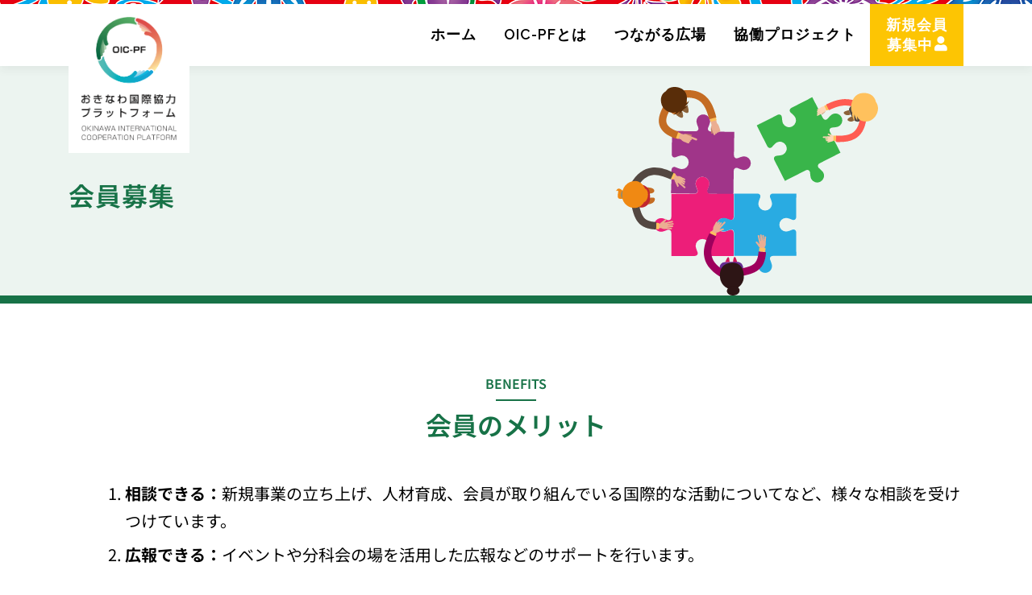

--- FILE ---
content_type: text/css
request_url: https://oicpf.org/wp-content/themes/oicpf/style.css?ver=6.9
body_size: 332
content:
/*
 Theme Name:   OICPF
 Theme URI:    https://oicpf.org
 Description:  OnePress child theme
 Author:       Wana Kijiji
 Author URI:   https://oicpf.org
 Template:     onepress
 Version:      1.0.0
 Tags:         light, dark, two-columns, right-sidebar, responsive-layout, accessibility-ready
 Text Domain:  onepress-child
*/

/* Add your custom css below
-------------------------------------------------------------- */


--- FILE ---
content_type: text/css
request_url: https://oicpf.org/wp-content/themes/oicpf/css/style.css?ver=1768896821
body_size: 37941
content:
p{font-size:20px;color:#000}li{font-size:20px;color:#000}button:focus{outline:none}.edit{display:flex;flex-direction:column;justify-content:center;align-items:center;text-align:center;background:linear-gradient(45deg, #39a2b5 0%, #00a6ff 100%);width:100px;height:100px;padding:0 0 5px 8px;font-size:40px;color:#fff;border-radius:50px;box-shadow:5px 5px 10px rgba(0, 0, 0, 0.3);border:5px solid #fff;position:absolute;bottom:-160px;left:10px;z-index:9999}.edit:hover,.edit:focus{color:#fff;text-decoration:none}#content{overflow:hidden}#masthead{padding-top:5px;z-index:9999;background-image:url(../images/bg-header.png);background-repeat:repeat-x;background-position:center top}.site-branding{width:calc(100vw - 100px);max-width:380px}.site-logo-div{position:relative;z-index:9999}.site-logo-div .custom-logo{width:150px;height:auto;position:absolute;background-color:#fff;padding:16px;max-width:none}.site-logo-div .custom-logo2{height:auto;width:100%;max-width:380px;display:none}.home .site-logo-div .custom-logo{width:170px}#site-navigation .onepress-menu li{padding:0 20px;border:none;text-align:center}#site-navigation .onepress-menu li:first-child{padding-top:50px}#site-navigation .onepress-menu li:last-child{margin-top:30px}#site-navigation .onepress-menu li a{font-size:18px;padding:20px;color:#000}#site-navigation .onepress-menu li a:hover{background-color:#eee}#site-navigation .onepress-menu li .nav-toggle-subarrow{display:none !important}#site-navigation .onepress-menu>li:last-child a{display:flex;flex-direction:column;justify-content:center;align-items:center;text-align:center;line-height:1.4;background-color:#FDC503;color:#fff;height:75px;padding:20px}#site-navigation .onepress-menu>li:last-child i{position:relative;top:-1px;left:2px}.wp-block-buttons{justify-content:center}.wp-block-button__link{color:#fff !important;display:block;border-radius:0}.site-footer h2{font-size:1.2rem}.site-footer ul{text-align:right}.site-footer p{font-size:18px}.filter{display:flex;justify-content:space-around;align-items:flex-end;border-bottom:1px solid #000}.filter button{background-color:#000;border:none;color:#fff;padding:10px 0;width:19%}.filter button.active{padding:20px 0;position:relative;top:1px;border:1px solid #000;border-bottom:1px solid #fff}.filter button#all{background-color:#fff;color:#000;border:1px solid #000;border-bottom:1px solid #fff}.filter button#info{background:linear-gradient(45deg, #f9d700 0%, #f39800 100%)}.filter button#activities{background:linear-gradient(90deg, #eb9779 0%, #e26462 100%)}.filter button#subcommittees{background:linear-gradient(45deg, #7eb08a 0%, #00913a 100%)}.filter button#human-resources{background:linear-gradient(45deg, #39a2b5 0%, #00a6ff 100%)}.list-article{display:flex;flex-direction:row-reverse;justify-content:space-between}.list-article::after{display:none}.list-article .list-article-thumb{display:none;width:auto;margin:0 0 0 20px}.list-article .list-article-thumb a{display:none}.list-article .list-article-thumb img{height:120px;width:auto;max-width:none}.list-article .list-article-content{width:100%}.list-article .list-article-content .list-article-meta{display:flex;flex-direction:column;justify-content:center;align-items:center;text-align:center;width:80px;height:80px;padding:10px;float:left;margin-right:20px;pointer-events:none}.list-article .list-article-content .list-article-meta.info{background:linear-gradient(45deg, #f9d700 0%, #f39800 100%)}.list-article .list-article-content .list-article-meta.activities{background:linear-gradient(90deg, #eb9779 0%, #e26462 100%)}.list-article .list-article-content .list-article-meta.subcommittees{background:linear-gradient(45deg, #7eb08a 0%, #00913a 100%)}.list-article .list-article-content .list-article-meta.human-resources{background:linear-gradient(45deg, #39a2b5 0%, #00a6ff 100%)}.list-article .list-article-content .list-article-meta a{color:#fff;font-size:1rem;line-height:1.2}.list-article .entry-header h2{clear:none}#news .empty,.blog .empty{text-align:center;margin-bottom:100px;display:none}.onepage-section{overflow:visible}.onepage-section .container{padding:100px 10px}.onepage-section .section-title{font-weight:normal}.home #header-section{position:relative}.home #header-section::after{display:block;content:"";position:absolute;top:0;left:0;width:100%;background-image:url("../images/bg-hero.png");background-repeat:no-repeat;background-size:contain;background-position:center center;top:auto;left:auto;width:auto;bottom:-130px;left:5%;width:230px;height:230px}#hero{text-shadow:none;text-align:center}#hero .container{padding-top:50px !important}#hero::before{display:block;content:"";position:absolute;top:0;left:0;width:100%;height:100px;background-color:#FDC503;top:auto;bottom:0;z-index:1}#hero h1{margin-top:30px;color:#000;font-size:1.2rem;font-weight:bold}#hero p{color:#000;font-size:1.2rem}#hero img{position:relative;top:-15px;margin-bottom:30px}#news .filter{display:none}#news .section-subtitle{color:#E0574F}#news .section-subtitle::after{display:block;content:"";position:absolute;top:0;left:0;width:100%;position:static;width:50px;margin:10px auto 0;border-bottom:2px solid #E0574F}#news .section-title{font-weight:normal}#news .all-news a{display:inline-block;height:50px;line-height:50px;border:none;border-radius:25px;padding:0 50px;letter-spacing:3px;font-weight:normal;color:#fff;text-align:center;text-decoration:none;font-size:20px;background:linear-gradient(90deg, #eb9779 0%, #e26462 100%);margin-bottom:30px}#about{text-align:center;background-color:#ECF4F0}#about .section-title{color:#177247}#about .container::before{display:block;content:"";position:absolute;top:0;left:0;width:100%;background-image:url("../images/bg-about.png");background-repeat:no-repeat;background-size:contain;background-position:center center;top:auto;left:auto;width:auto;width:600px;max-width:100%;height:calc(100% + 200px);top:-200px;left:-5%}#about .section-subtitle{color:#177247}#about .section-subtitle::after{display:block;content:"";position:absolute;top:0;left:0;width:100%;position:static;width:50px;margin:10px auto 0;border-bottom:2px solid #177247}#about .row h2{font-size:1.2rem}#about .row h2 strong{font-size:2rem;color:#177247}#about .row h3{max-width:400px;margin-right:auto;margin-left:auto;line-height:1.8}#about .row h3 strong{color:#177247}#about .row p{margin-top:36px;text-align:left}#about .row .wp-block-buttons{justify-content:center;margin-top:30px}#about .row .wp-block-buttons .wp-block-button a{display:inline-block;height:50px;line-height:50px;border:none;border-radius:25px;padding:0 50px;letter-spacing:3px;font-weight:normal;color:#fff;text-align:center;text-decoration:none;font-size:20px;background:linear-gradient(90deg, #eb9779 0%, #e26462 100%)}#features{padding-top:100px}#features::after{display:block;content:"";position:absolute;top:0;left:0;width:100%;background-image:url("../images/bg-features.png");background-repeat:no-repeat;background-size:contain;background-position:center center;top:auto;left:auto;width:auto;top:-100px;height:200px}#features .row{justify-content:space-around}#features .feature-item{border:1px solid #177247;border-radius:10px;flex:none;padding:20px 20px 80px;max-width:90%;margin-bottom:20px;position:relative}#features h4 a{color:#177247;font-size:1.8rem}#features .icon-image img{width:auto;height:200px}#features p{text-align:left}#features .button{display:inline-block;height:50px;line-height:50px;border:none;border-radius:25px;padding:0 50px;letter-spacing:3px;font-weight:normal;color:#fff;text-align:center;text-decoration:none;font-size:20px;background:linear-gradient(45deg, #7eb08a 0%, #00913a 100%);width:calc(100% - 40px);position:absolute;bottom:20px;left:20px}#gallery{background-color:#E2F3F8}#gallery .section-title{color:#14A5D4}#gallery .section-subtitle{color:#14A5D4}#gallery .section-subtitle::after{display:block;content:"";position:absolute;top:0;left:0;width:100%;position:static;width:50px;margin:10px auto 0;border-bottom:2px solid #14A5D4}#gallery .container::before{display:block;content:"";position:absolute;top:0;left:0;width:100%;background-image:url("../images/bg-gallery.png");background-repeat:no-repeat;background-size:contain;background-position:center center;top:auto;left:auto;width:auto;width:250px;height:250px;top:-170px;right:0}#gallery .gallery-grid{overflow:hidden;padding:0 5%}#gallery .g-zoom-in .g-item:hover img{transform:none}#gallery p{max-width:800px;margin:0 auto}.single .entry-header{padding-top:70px;text-align:center}.single .entry-header .entry-meta{padding-bottom:60px}.single .entry-header .byline{display:none}.page-header{display:flex;flex-direction:column;justify-content:center;align-items:center;text-align:center;height:300px;border-bottom:10px solid #177247;width:100%}.page-header .container{position:relative;top:-70px}.page-header::before{background-color:#ECF4F0;background-repeat:no-repeat;background-position:right 20% top 100px;background-size:auto calc(100% - 100px)}.page-header .entry-title{font-size:2rem;text-align:left;color:#177247}.blog #primary{padding:100px 0}.blog .entry-header time{color:#000}.blog .entry-excerpt p{margin-left:100px}.blog .nav-links{overflow:hidden}.blog .nav-links a{display:inline-block;height:50px;line-height:50px;border:none;border-radius:25px;padding:0 50px;letter-spacing:3px;font-weight:normal;color:#fff;text-align:center;text-decoration:none;font-size:20px;background:linear-gradient(90deg, #eb9779 0%, #e26462 100%)}.entry-content{font-size:16px}.entry-content h2{background-color:transparent;text-align:center;line-height:1.2;margin-bottom:50px;color:#177247}.entry-content h2 span{display:block;font-size:1rem;margin-bottom:10px}.entry-content h2 span::after{display:block;content:"";position:absolute;top:0;left:0;width:100%;position:static;width:50px;margin:10px auto 0;border-bottom:2px solid #177247}.entry-content>.wp-block-columns{margin-bottom:50px;padding:50px 0}.entry-content>.wp-block-columns:nth-child(2n){position:relative}.entry-content>.wp-block-columns:nth-child(2n)::before{display:block;content:"";position:absolute;top:0;left:0;width:100%;width:100vw;height:100%;left:calc(calc(100% - 100vw) / 2);background-color:#ECF4F0}.entry-content>.wp-block-columns .wp-block-column{position:relative}.entry-content .wp-block-button a{display:inline-block;height:50px;line-height:50px;border:none;border-radius:25px;padding:0 50px;letter-spacing:3px;font-weight:normal;color:#fff;text-align:center;text-decoration:none;font-size:20px;background:linear-gradient(45deg, #7eb08a 0%, #00913a 100%)}.slug-about .page-header::before{background-image:url(../images/bg-about.svg);background-position:right 20% top 170px;background-size:auto calc(100% - 170px)}.slug-hiroba .page-header::before{background-image:url(../images/bg-activities.svg)}.slug-subcommittees .page-header::before{background-image:url(../images/bg-committees.svg)}.slug-subcommittees .wp-block-columns::before{background-color:transparent}.slug-subcommittees .wp-block-columns .wp-block-columns{margin-bottom:100px}.slug-subcommittees .wp-block-columns .wp-block-columns .wp-block-column{position:relative;padding-bottom:80px}.slug-subcommittees .wp-block-columns .wp-block-columns .wp-block-column h2{font-size:1.4rem;text-align:left;border-left:5px solid #177247;padding-left:10px;margin-bottom:20px}.slug-subcommittees .wp-block-columns .wp-block-columns .wp-block-column .wp-block-button__link{position:absolute;display:inline-block;bottom:20px;left:20px;width:calc(100% - 40px)}.slug-kankyo .entry-title,.slug-building .entry-title,.slug-marketing .entry-title,.slug-heiwa .entry-title,.slug-human .entry-title{text-align:center}.slug-kankyo h2+h2,.slug-building h2+h2,.slug-marketing h2+h2,.slug-heiwa h2+h2,.slug-human h2+h2{position:relative;top:-30px}.slug-kankyo .wp-block-columns,.slug-building .wp-block-columns,.slug-marketing .wp-block-columns,.slug-heiwa .wp-block-columns,.slug-human .wp-block-columns{padding:0}.slug-kankyo .wp-block-columns:nth-child(2n)::before,.slug-building .wp-block-columns:nth-child(2n)::before,.slug-marketing .wp-block-columns:nth-child(2n)::before,.slug-heiwa .wp-block-columns:nth-child(2n)::before,.slug-human .wp-block-columns:nth-child(2n)::before{background-color:transparent}.slug-kankyo .wp-block-columns .wp-block-columns,.slug-building .wp-block-columns .wp-block-columns,.slug-marketing .wp-block-columns .wp-block-columns,.slug-heiwa .wp-block-columns .wp-block-columns,.slug-human .wp-block-columns .wp-block-columns{margin:0}.slug-kankyo .wp-block-columns .wp-block-columns .wp-block-column,.slug-building .wp-block-columns .wp-block-columns .wp-block-column,.slug-marketing .wp-block-columns .wp-block-columns .wp-block-column,.slug-heiwa .wp-block-columns .wp-block-columns .wp-block-column,.slug-human .wp-block-columns .wp-block-columns .wp-block-column{margin-bottom:30px;padding:20px;border-radius:10px}.slug-kankyo .wp-block-columns .wp-block-columns .wp-block-column h3,.slug-building .wp-block-columns .wp-block-columns .wp-block-column h3,.slug-marketing .wp-block-columns .wp-block-columns .wp-block-column h3,.slug-heiwa .wp-block-columns .wp-block-columns .wp-block-column h3,.slug-human .wp-block-columns .wp-block-columns .wp-block-column h3{color:#fff;font-weight:normal;display:inline-block;padding:5px 10px;border-radius:5px}.slug-kankyo .wp-block-columns .wp-block-columns .wp-block-column ul,.slug-building .wp-block-columns .wp-block-columns .wp-block-column ul,.slug-marketing .wp-block-columns .wp-block-columns .wp-block-column ul,.slug-heiwa .wp-block-columns .wp-block-columns .wp-block-column ul,.slug-human .wp-block-columns .wp-block-columns .wp-block-column ul{margin-top:0}.slug-kankyo .wp-block-columns .wp-block-columns .wp-block-column:first-child,.slug-building .wp-block-columns .wp-block-columns .wp-block-column:first-child,.slug-marketing .wp-block-columns .wp-block-columns .wp-block-column:first-child,.slug-heiwa .wp-block-columns .wp-block-columns .wp-block-column:first-child,.slug-human .wp-block-columns .wp-block-columns .wp-block-column:first-child{background-color:#ECF4F0}.slug-kankyo .wp-block-columns .wp-block-columns .wp-block-column:first-child h3,.slug-building .wp-block-columns .wp-block-columns .wp-block-column:first-child h3,.slug-marketing .wp-block-columns .wp-block-columns .wp-block-column:first-child h3,.slug-heiwa .wp-block-columns .wp-block-columns .wp-block-column:first-child h3,.slug-human .wp-block-columns .wp-block-columns .wp-block-column:first-child h3{background-color:#177247}.slug-kankyo .wp-block-columns .wp-block-columns .wp-block-column:last-child,.slug-building .wp-block-columns .wp-block-columns .wp-block-column:last-child,.slug-marketing .wp-block-columns .wp-block-columns .wp-block-column:last-child,.slug-heiwa .wp-block-columns .wp-block-columns .wp-block-column:last-child,.slug-human .wp-block-columns .wp-block-columns .wp-block-column:last-child{background-color:#FFFBEB}.slug-kankyo .wp-block-columns .wp-block-columns .wp-block-column:last-child h3,.slug-building .wp-block-columns .wp-block-columns .wp-block-column:last-child h3,.slug-marketing .wp-block-columns .wp-block-columns .wp-block-column:last-child h3,.slug-heiwa .wp-block-columns .wp-block-columns .wp-block-column:last-child h3,.slug-human .wp-block-columns .wp-block-columns .wp-block-column:last-child h3{background-color:#E0574F}.slug-kankyo .wp-block-columns .wp-block-columns:last-child .wp-block-column,.slug-building .wp-block-columns .wp-block-columns:last-child .wp-block-column,.slug-marketing .wp-block-columns .wp-block-columns:last-child .wp-block-column,.slug-heiwa .wp-block-columns .wp-block-columns:last-child .wp-block-column,.slug-human .wp-block-columns .wp-block-columns:last-child .wp-block-column{background-color:#E2F3F8}.slug-kankyo .wp-block-columns .wp-block-columns:last-child .wp-block-column h3,.slug-building .wp-block-columns .wp-block-columns:last-child .wp-block-column h3,.slug-marketing .wp-block-columns .wp-block-columns:last-child .wp-block-column h3,.slug-heiwa .wp-block-columns .wp-block-columns:last-child .wp-block-column h3,.slug-human .wp-block-columns .wp-block-columns:last-child .wp-block-column h3{background-color:#14A5D4}.slug-projects .page-header::before{background-image:url(../images/bg-committees.svg)}.slug-projects .wp-block-columns::before{background-color:transparent}.slug-projects .wp-block-columns .wp-block-columns{margin-bottom:100px}.slug-projects .wp-block-columns .wp-block-columns .wp-block-column{position:relative;padding-bottom:80px}.slug-projects .wp-block-columns .wp-block-columns .wp-block-column h2{font-size:1.4rem;text-align:left;border-left:5px solid #177247;padding-left:10px;margin-bottom:20px}.slug-projects .wp-block-columns .wp-block-columns .wp-block-column .wp-block-button__link{position:absolute;display:inline-block;bottom:20px;left:20px;width:calc(100% - 40px)}.slug-chiriyurun #content,.slug-hand-bakery #content,.slug-sumimaru #content,.slug-children #content,.slug-nutrition #content,.slug-voluntourism #content,.slug-rekios-youth #content{overflow:visible}.slug-chiriyurun #content article .wp-block-columns.circle,.slug-hand-bakery #content article .wp-block-columns.circle,.slug-sumimaru #content article .wp-block-columns.circle,.slug-children #content article .wp-block-columns.circle,.slug-nutrition #content article .wp-block-columns.circle,.slug-voluntourism #content article .wp-block-columns.circle,.slug-rekios-youth #content article .wp-block-columns.circle{margin:-150px auto 0;z-index:1;display:block}.slug-chiriyurun #content article .wp-block-columns.circle:before,.slug-chiriyurun #content article .wp-block-columns.circle:after,.slug-hand-bakery #content article .wp-block-columns.circle:before,.slug-hand-bakery #content article .wp-block-columns.circle:after,.slug-sumimaru #content article .wp-block-columns.circle:before,.slug-sumimaru #content article .wp-block-columns.circle:after,.slug-children #content article .wp-block-columns.circle:before,.slug-children #content article .wp-block-columns.circle:after,.slug-nutrition #content article .wp-block-columns.circle:before,.slug-nutrition #content article .wp-block-columns.circle:after,.slug-voluntourism #content article .wp-block-columns.circle:before,.slug-voluntourism #content article .wp-block-columns.circle:after,.slug-rekios-youth #content article .wp-block-columns.circle:before,.slug-rekios-youth #content article .wp-block-columns.circle:after{content:"";position:absolute;display:block;width:50px;height:50px;z-index:-1}.slug-chiriyurun #content article .wp-block-columns.circle:before,.slug-hand-bakery #content article .wp-block-columns.circle:before,.slug-sumimaru #content article .wp-block-columns.circle:before,.slug-children #content article .wp-block-columns.circle:before,.slug-nutrition #content article .wp-block-columns.circle:before,.slug-voluntourism #content article .wp-block-columns.circle:before,.slug-rekios-youth #content article .wp-block-columns.circle:before{bottom:60px;left:20px;background-color:#FFD54F;border-radius:50px 0 50px 0}.slug-chiriyurun #content article .wp-block-columns.circle:after,.slug-hand-bakery #content article .wp-block-columns.circle:after,.slug-sumimaru #content article .wp-block-columns.circle:after,.slug-children #content article .wp-block-columns.circle:after,.slug-nutrition #content article .wp-block-columns.circle:after,.slug-voluntourism #content article .wp-block-columns.circle:after,.slug-rekios-youth #content article .wp-block-columns.circle:after{bottom:70px;left:5px;background-color:#fff;border-radius:0 50px 0 50px;transform:rotate(60deg)}.slug-chiriyurun #content article .wp-block-columns.circle .wp-block-column,.slug-hand-bakery #content article .wp-block-columns.circle .wp-block-column,.slug-sumimaru #content article .wp-block-columns.circle .wp-block-column,.slug-children #content article .wp-block-columns.circle .wp-block-column,.slug-nutrition #content article .wp-block-columns.circle .wp-block-column,.slug-voluntourism #content article .wp-block-columns.circle .wp-block-column,.slug-rekios-youth #content article .wp-block-columns.circle .wp-block-column{margin:0 auto;background-color:#FFD54F;width:330px;height:330px;border-radius:50%;padding:50px;display:flex;justify-content:center;align-items:center}.slug-chiriyurun #content article .wp-block-columns.circle p,.slug-hand-bakery #content article .wp-block-columns.circle p,.slug-sumimaru #content article .wp-block-columns.circle p,.slug-children #content article .wp-block-columns.circle p,.slug-nutrition #content article .wp-block-columns.circle p,.slug-voluntourism #content article .wp-block-columns.circle p,.slug-rekios-youth #content article .wp-block-columns.circle p{font-size:1.8rem;margin:0;text-align:justify;line-height:1.3}.slug-chiriyurun #content article h2,.slug-hand-bakery #content article h2,.slug-sumimaru #content article h2,.slug-children #content article h2,.slug-nutrition #content article h2,.slug-voluntourism #content article h2,.slug-rekios-youth #content article h2{text-align:center;color:#177247;font-size:2rem;margin:3.5rem 0 2rem}.slug-chiriyurun #content article h2+p,.slug-hand-bakery #content article h2+p,.slug-sumimaru #content article h2+p,.slug-children #content article h2+p,.slug-nutrition #content article h2+p,.slug-voluntourism #content article h2+p,.slug-rekios-youth #content article h2+p{text-align:center;margin-bottom:2rem}.slug-chiriyurun #content article p+.wp-block-columns,.slug-hand-bakery #content article p+.wp-block-columns,.slug-sumimaru #content article p+.wp-block-columns,.slug-children #content article p+.wp-block-columns,.slug-nutrition #content article p+.wp-block-columns,.slug-voluntourism #content article p+.wp-block-columns,.slug-rekios-youth #content article p+.wp-block-columns{padding:0}.slug-chiriyurun #content article p+.wp-block-columns:nth-child(2n)::before,.slug-hand-bakery #content article p+.wp-block-columns:nth-child(2n)::before,.slug-sumimaru #content article p+.wp-block-columns:nth-child(2n)::before,.slug-children #content article p+.wp-block-columns:nth-child(2n)::before,.slug-nutrition #content article p+.wp-block-columns:nth-child(2n)::before,.slug-voluntourism #content article p+.wp-block-columns:nth-child(2n)::before,.slug-rekios-youth #content article p+.wp-block-columns:nth-child(2n)::before{background-color:transparent}.slug-chiriyurun #content article p+.wp-block-columns .wp-block-columns,.slug-hand-bakery #content article p+.wp-block-columns .wp-block-columns,.slug-sumimaru #content article p+.wp-block-columns .wp-block-columns,.slug-children #content article p+.wp-block-columns .wp-block-columns,.slug-nutrition #content article p+.wp-block-columns .wp-block-columns,.slug-voluntourism #content article p+.wp-block-columns .wp-block-columns,.slug-rekios-youth #content article p+.wp-block-columns .wp-block-columns{margin:0}.slug-chiriyurun #content article p+.wp-block-columns .wp-block-columns .wp-block-column,.slug-hand-bakery #content article p+.wp-block-columns .wp-block-columns .wp-block-column,.slug-sumimaru #content article p+.wp-block-columns .wp-block-columns .wp-block-column,.slug-children #content article p+.wp-block-columns .wp-block-columns .wp-block-column,.slug-nutrition #content article p+.wp-block-columns .wp-block-columns .wp-block-column,.slug-voluntourism #content article p+.wp-block-columns .wp-block-columns .wp-block-column,.slug-rekios-youth #content article p+.wp-block-columns .wp-block-columns .wp-block-column{margin-bottom:30px;padding:20px;border-radius:10px}.slug-chiriyurun #content article p+.wp-block-columns .wp-block-columns .wp-block-column h3,.slug-hand-bakery #content article p+.wp-block-columns .wp-block-columns .wp-block-column h3,.slug-sumimaru #content article p+.wp-block-columns .wp-block-columns .wp-block-column h3,.slug-children #content article p+.wp-block-columns .wp-block-columns .wp-block-column h3,.slug-nutrition #content article p+.wp-block-columns .wp-block-columns .wp-block-column h3,.slug-voluntourism #content article p+.wp-block-columns .wp-block-columns .wp-block-column h3,.slug-rekios-youth #content article p+.wp-block-columns .wp-block-columns .wp-block-column h3{color:#fff;font-weight:normal;display:inline-block;padding:5px 10px;border-radius:5px}.slug-chiriyurun #content article p+.wp-block-columns .wp-block-columns .wp-block-column ul,.slug-chiriyurun #content article p+.wp-block-columns .wp-block-columns .wp-block-column ol,.slug-hand-bakery #content article p+.wp-block-columns .wp-block-columns .wp-block-column ul,.slug-hand-bakery #content article p+.wp-block-columns .wp-block-columns .wp-block-column ol,.slug-sumimaru #content article p+.wp-block-columns .wp-block-columns .wp-block-column ul,.slug-sumimaru #content article p+.wp-block-columns .wp-block-columns .wp-block-column ol,.slug-children #content article p+.wp-block-columns .wp-block-columns .wp-block-column ul,.slug-children #content article p+.wp-block-columns .wp-block-columns .wp-block-column ol,.slug-nutrition #content article p+.wp-block-columns .wp-block-columns .wp-block-column ul,.slug-nutrition #content article p+.wp-block-columns .wp-block-columns .wp-block-column ol,.slug-voluntourism #content article p+.wp-block-columns .wp-block-columns .wp-block-column ul,.slug-voluntourism #content article p+.wp-block-columns .wp-block-columns .wp-block-column ol,.slug-rekios-youth #content article p+.wp-block-columns .wp-block-columns .wp-block-column ul,.slug-rekios-youth #content article p+.wp-block-columns .wp-block-columns .wp-block-column ol{margin-top:0;padding-left:0}.slug-chiriyurun #content article p+.wp-block-columns .wp-block-columns .wp-block-column ul li,.slug-chiriyurun #content article p+.wp-block-columns .wp-block-columns .wp-block-column ol li,.slug-hand-bakery #content article p+.wp-block-columns .wp-block-columns .wp-block-column ul li,.slug-hand-bakery #content article p+.wp-block-columns .wp-block-columns .wp-block-column ol li,.slug-sumimaru #content article p+.wp-block-columns .wp-block-columns .wp-block-column ul li,.slug-sumimaru #content article p+.wp-block-columns .wp-block-columns .wp-block-column ol li,.slug-children #content article p+.wp-block-columns .wp-block-columns .wp-block-column ul li,.slug-children #content article p+.wp-block-columns .wp-block-columns .wp-block-column ol li,.slug-nutrition #content article p+.wp-block-columns .wp-block-columns .wp-block-column ul li,.slug-nutrition #content article p+.wp-block-columns .wp-block-columns .wp-block-column ol li,.slug-voluntourism #content article p+.wp-block-columns .wp-block-columns .wp-block-column ul li,.slug-voluntourism #content article p+.wp-block-columns .wp-block-columns .wp-block-column ol li,.slug-rekios-youth #content article p+.wp-block-columns .wp-block-columns .wp-block-column ul li,.slug-rekios-youth #content article p+.wp-block-columns .wp-block-columns .wp-block-column ol li{margin-left:2em}.slug-chiriyurun #content article p+.wp-block-columns .wp-block-columns .wp-block-column:first-child,.slug-hand-bakery #content article p+.wp-block-columns .wp-block-columns .wp-block-column:first-child,.slug-sumimaru #content article p+.wp-block-columns .wp-block-columns .wp-block-column:first-child,.slug-children #content article p+.wp-block-columns .wp-block-columns .wp-block-column:first-child,.slug-nutrition #content article p+.wp-block-columns .wp-block-columns .wp-block-column:first-child,.slug-voluntourism #content article p+.wp-block-columns .wp-block-columns .wp-block-column:first-child,.slug-rekios-youth #content article p+.wp-block-columns .wp-block-columns .wp-block-column:first-child{background-color:#ECF4F0}.slug-chiriyurun #content article p+.wp-block-columns .wp-block-columns .wp-block-column:first-child h3,.slug-hand-bakery #content article p+.wp-block-columns .wp-block-columns .wp-block-column:first-child h3,.slug-sumimaru #content article p+.wp-block-columns .wp-block-columns .wp-block-column:first-child h3,.slug-children #content article p+.wp-block-columns .wp-block-columns .wp-block-column:first-child h3,.slug-nutrition #content article p+.wp-block-columns .wp-block-columns .wp-block-column:first-child h3,.slug-voluntourism #content article p+.wp-block-columns .wp-block-columns .wp-block-column:first-child h3,.slug-rekios-youth #content article p+.wp-block-columns .wp-block-columns .wp-block-column:first-child h3{background-color:#177247}.slug-chiriyurun #content article p+.wp-block-columns .wp-block-columns .wp-block-column:last-child,.slug-hand-bakery #content article p+.wp-block-columns .wp-block-columns .wp-block-column:last-child,.slug-sumimaru #content article p+.wp-block-columns .wp-block-columns .wp-block-column:last-child,.slug-children #content article p+.wp-block-columns .wp-block-columns .wp-block-column:last-child,.slug-nutrition #content article p+.wp-block-columns .wp-block-columns .wp-block-column:last-child,.slug-voluntourism #content article p+.wp-block-columns .wp-block-columns .wp-block-column:last-child,.slug-rekios-youth #content article p+.wp-block-columns .wp-block-columns .wp-block-column:last-child{background-color:#FFFBEB}.slug-chiriyurun #content article p+.wp-block-columns .wp-block-columns .wp-block-column:last-child h3,.slug-hand-bakery #content article p+.wp-block-columns .wp-block-columns .wp-block-column:last-child h3,.slug-sumimaru #content article p+.wp-block-columns .wp-block-columns .wp-block-column:last-child h3,.slug-children #content article p+.wp-block-columns .wp-block-columns .wp-block-column:last-child h3,.slug-nutrition #content article p+.wp-block-columns .wp-block-columns .wp-block-column:last-child h3,.slug-voluntourism #content article p+.wp-block-columns .wp-block-columns .wp-block-column:last-child h3,.slug-rekios-youth #content article p+.wp-block-columns .wp-block-columns .wp-block-column:last-child h3{background-color:#E0574F}.slug-chiriyurun #content article p+.wp-block-columns .wp-block-columns:nth-child(2) .wp-block-column:first-child,.slug-hand-bakery #content article p+.wp-block-columns .wp-block-columns:nth-child(2) .wp-block-column:first-child,.slug-sumimaru #content article p+.wp-block-columns .wp-block-columns:nth-child(2) .wp-block-column:first-child,.slug-children #content article p+.wp-block-columns .wp-block-columns:nth-child(2) .wp-block-column:first-child,.slug-nutrition #content article p+.wp-block-columns .wp-block-columns:nth-child(2) .wp-block-column:first-child,.slug-voluntourism #content article p+.wp-block-columns .wp-block-columns:nth-child(2) .wp-block-column:first-child,.slug-rekios-youth #content article p+.wp-block-columns .wp-block-columns:nth-child(2) .wp-block-column:first-child{background-color:#E2F3F8}.slug-chiriyurun #content article p+.wp-block-columns .wp-block-columns:nth-child(2) .wp-block-column:first-child h3,.slug-hand-bakery #content article p+.wp-block-columns .wp-block-columns:nth-child(2) .wp-block-column:first-child h3,.slug-sumimaru #content article p+.wp-block-columns .wp-block-columns:nth-child(2) .wp-block-column:first-child h3,.slug-children #content article p+.wp-block-columns .wp-block-columns:nth-child(2) .wp-block-column:first-child h3,.slug-nutrition #content article p+.wp-block-columns .wp-block-columns:nth-child(2) .wp-block-column:first-child h3,.slug-voluntourism #content article p+.wp-block-columns .wp-block-columns:nth-child(2) .wp-block-column:first-child h3,.slug-rekios-youth #content article p+.wp-block-columns .wp-block-columns:nth-child(2) .wp-block-column:first-child h3{background-color:#14A5D4}.slug-chiriyurun #content article p+.wp-block-columns .wp-block-columns:nth-child(2) .wp-block-column:last-child,.slug-hand-bakery #content article p+.wp-block-columns .wp-block-columns:nth-child(2) .wp-block-column:last-child,.slug-sumimaru #content article p+.wp-block-columns .wp-block-columns:nth-child(2) .wp-block-column:last-child,.slug-children #content article p+.wp-block-columns .wp-block-columns:nth-child(2) .wp-block-column:last-child,.slug-nutrition #content article p+.wp-block-columns .wp-block-columns:nth-child(2) .wp-block-column:last-child,.slug-voluntourism #content article p+.wp-block-columns .wp-block-columns:nth-child(2) .wp-block-column:last-child,.slug-rekios-youth #content article p+.wp-block-columns .wp-block-columns:nth-child(2) .wp-block-column:last-child{background-color:#F3E5F5}.slug-chiriyurun #content article p+.wp-block-columns .wp-block-columns:nth-child(2) .wp-block-column:last-child h3,.slug-hand-bakery #content article p+.wp-block-columns .wp-block-columns:nth-child(2) .wp-block-column:last-child h3,.slug-sumimaru #content article p+.wp-block-columns .wp-block-columns:nth-child(2) .wp-block-column:last-child h3,.slug-children #content article p+.wp-block-columns .wp-block-columns:nth-child(2) .wp-block-column:last-child h3,.slug-nutrition #content article p+.wp-block-columns .wp-block-columns:nth-child(2) .wp-block-column:last-child h3,.slug-voluntourism #content article p+.wp-block-columns .wp-block-columns:nth-child(2) .wp-block-column:last-child h3,.slug-rekios-youth #content article p+.wp-block-columns .wp-block-columns:nth-child(2) .wp-block-column:last-child h3{background-color:#9C27B0}.slug-chiriyurun #content article p+.wp-block-columns .wp-block-columns:last-child .wp-block-column,.slug-hand-bakery #content article p+.wp-block-columns .wp-block-columns:last-child .wp-block-column,.slug-sumimaru #content article p+.wp-block-columns .wp-block-columns:last-child .wp-block-column,.slug-children #content article p+.wp-block-columns .wp-block-columns:last-child .wp-block-column,.slug-nutrition #content article p+.wp-block-columns .wp-block-columns:last-child .wp-block-column,.slug-voluntourism #content article p+.wp-block-columns .wp-block-columns:last-child .wp-block-column,.slug-rekios-youth #content article p+.wp-block-columns .wp-block-columns:last-child .wp-block-column{background-color:#ECF4F0}.slug-chiriyurun #content article p+.wp-block-columns .wp-block-columns:last-child .wp-block-column h3,.slug-hand-bakery #content article p+.wp-block-columns .wp-block-columns:last-child .wp-block-column h3,.slug-sumimaru #content article p+.wp-block-columns .wp-block-columns:last-child .wp-block-column h3,.slug-children #content article p+.wp-block-columns .wp-block-columns:last-child .wp-block-column h3,.slug-nutrition #content article p+.wp-block-columns .wp-block-columns:last-child .wp-block-column h3,.slug-voluntourism #content article p+.wp-block-columns .wp-block-columns:last-child .wp-block-column h3,.slug-rekios-youth #content article p+.wp-block-columns .wp-block-columns:last-child .wp-block-column h3{background-color:#177247}.slug-hand-bakery #content article .wp-block-columns.circle p{font-size:1.1rem}.slug-sumimaru #content article .wp-block-columns.circle p{font-size:1.4rem}.slug-children #content article .wp-block-columns.circle p{font-size:1.1rem}.slug-nutrition #content article .wp-block-columns.circle p{font-size:1rem}.slug-voluntourism #content article .wp-block-columns.circle p{font-size:1.5rem}.slug-rekios-youth #content article .wp-block-columns.circle p{font-size:1.2rem}.page-id-26 .page-header::before{background-image:url(../images/bg-membership.svg)}@media screen and (min-width:768px){.page-header .container{top:20px}.page-header::before{background-position:right 20% top 30px;background-size:auto calc(100% - 30px)}.page-id-23 .page-header::before{background-position:right 20% top 100px;background-size:auto calc(100% - 100px)}.filter button{font-size:16px}.filter button br{display:none}.list-article .list-article-thumb{display:block}.home #header-section::after{width:300px;height:300px}#hero h1{margin-top:50px;font-size:1.6rem}#hero p{font-size:1.2em}#features .feature-item{max-width:48%}#gallery .container::before{width:350px;height:350px;top:-200px}.slug-chiriyurun .entry-title,.slug-hand-bakery .entry-title,.slug-sumimaru .entry-title,.slug-children .entry-title,.slug-nutrition .entry-title,.slug-voluntourism .entry-title,.slug-rekios-youth .entry-title{max-width:calc(100% - 350px)}.slug-chiriyurun #content article .wp-block-columns.circle,.slug-hand-bakery #content article .wp-block-columns.circle,.slug-sumimaru #content article .wp-block-columns.circle,.slug-children #content article .wp-block-columns.circle,.slug-nutrition #content article .wp-block-columns.circle,.slug-voluntourism #content article .wp-block-columns.circle,.slug-rekios-youth #content article .wp-block-columns.circle{margin:auto;position:absolute;top:-280px;left:calc(100% - 350px)}.slug-chiriyurun #content article .wp-block-columns.circle .wp-block-column,.slug-hand-bakery #content article .wp-block-columns.circle .wp-block-column,.slug-sumimaru #content article .wp-block-columns.circle .wp-block-column,.slug-children #content article .wp-block-columns.circle .wp-block-column,.slug-nutrition #content article .wp-block-columns.circle .wp-block-column,.slug-voluntourism #content article .wp-block-columns.circle .wp-block-column,.slug-rekios-youth #content article .wp-block-columns.circle .wp-block-column{width:350px;height:350px}}@media screen and (min-width:992px){.home #header-section::after{bottom:-10%;left:5%;width:350px;height:350px}#hero img{width:120%;max-width:120%;left:-10%}}@media screen and (min-width:1120px){#site-navigation .onepress-menu li{padding:0}#site-navigation .onepress-menu li:first-child{padding-top:0}#site-navigation .onepress-menu li:last-child{margin-top:0}#site-navigation .onepress-menu li a{font-size:18px;padding:0 17px}#site-navigation .onepress-menu .current-menu-item,#site-navigation .onepress-menu .current-menu-parent{border-bottom:2px solid #E0574F}#site-navigation .onepress-menu>li:last-child{border-bottom:2px solid #FDC503}#site-navigation .onepress-menu .sub-menu{overflow:hidden}#site-navigation .onepress-menu .sub-menu a{padding:10px}#hero h1{margin-top:80px}}

--- FILE ---
content_type: application/javascript
request_url: https://oicpf.org/wp-content/themes/oicpf/functions.js?ver=1035
body_size: 5417
content:

(function($) {
$(() => {

  // 移動
  $('.home #news').insertBefore('#features')
  $('.home #about').insertBefore('#features')

  // ニュースフィルター（イベントより先に記述）
  // $('.home .blog #main').prepend('<div class="filter"><button id="all" class="active">すべて</button><button id="info">事務局<br>連絡</button><button id="activities">会員の<br>活動</button><button id="subcommittees">協働<br>プロジェクト</button><button id="human-resources">人材育成の<br>活動</button></div>')

  // ロゴ
  $('.custom-logo').attr('srcset', '')
  const logoSrc1 = $('.custom-logo').attr('src')
  const logoSrc2 = logoSrc1.replace('logo_1', 'logo-3')
  $('.site-logo-div a').append('<img src="' + logoSrc2 + '" class="custom-logo2" alt="おきなわ国際協力プラットフォーム">')
  let isChanged = false
  $(window).on('load scroll resize', () => {
    if ($('body').width() < 768) {
      if (! isChanged) {
        isChanged = true
        $('.custom-logo').stop().fadeOut(0)
        $('.custom-logo2').stop().fadeIn(0)
      }
    } else {
      const scroll = $(window).scrollTop()
      if (scroll >= 100 && ! isChanged) {
        isChanged = true
        $('.custom-logo').stop().fadeOut()
        $('.custom-logo2').stop().fadeIn()
      } else if (scroll < 100 && isChanged) {
        isChanged = false
        $('.custom-logo2').stop().fadeOut()
        $('.custom-logo').stop().fadeIn()
      }
    }
  })

  // ページ内リンク
  $.urlParam = function(name){
    var results = new RegExp('[\?&]' + name + '=([^&#]*)').exec(window.location.href)
    return results ? results[1] : 0
  }
  const linkParam = $.urlParam('link')
  if (linkParam) {
    $('body, html').animate({scrollTop: $('#' + linkParam).offset().top}, 200, 'swing')
  }

  // 記事見出し
  $('.page .entry-content h2').each(function() {
    const h2Html = $(this).html()
    if (h2Html.match(/<br>/)) {
      const h2Texts = h2Html.split('<br>')
      $(this).html('<span>' + h2Texts[0] + '</span>' + h2Texts[1])
    }
  })

  // News
  // hrefよりカテゴリー名を取得してクラス名として追加
  $('.list-article .list-article-meta').each(function() {
    const paths = $(this).find('a').attr('href').split('/')
    $(this).addClass(paths[paths.length - 1])
    // $(this).find('a:nth-child(2)').fadeOut()
    $(this).html($(this).find('a:first-child'))
  })
  // $('.home #news .blog-entry').prepend('<p class="empty">このカテゴリーの記事はありません。</p>')
  // $('#news .list-article').fadeOut(0)
  // // ４つのみ表示
  // $('.list-article').each(function(index) {
  //   if (index < 4) {
  //     $(this).fadeIn(0)
  //   }
  // })
  // フィルター
  // $('.filter button').on('click', function() {
  //   let num = 0
  //   const selectedId = $(this).attr('id')
  //   const categoryClassName = 'category-' + selectedId
  //   $('.filter button').removeClass('active')
  //   $(this).addClass('active')
  //   $('#news .list-article').fadeOut(0)
  //   $('#news .empty').fadeOut(0)
  //   if (selectedId === 'all') {
  //     // すべて
  //     $('.list-article').each(function() {
  //       if (num < 4) {
  //         $(this).fadeIn(0)
  //       }
  //       num++
  //     })
  //   } else {
  //     // その他
  //     $('.list-article').each(function() {
  //       if ($(this).hasClass(categoryClassName)) {
  //         if (num < 4) {
  //           $(this).fadeIn(0)
  //         }
  //         num++
  //       }
  //     })
  //     if (! $('.' + categoryClassName).length) {
  //       $('#news .empty').fadeIn(0)
  //     }
  //   }  
  // })

  // features
  const links = [
    {text: 'つながる広場', href: 'https://oicpf.org/hiroba/'},
    {text: '協働プロジェクト', href: 'https://oicpf.org/projects/'},
  ]
  $('#features .feature-item').each(function(i) {
    $(this).append('<p><a class="button" href="' + links[i].href + '">' + links[i].text + '</a></p>')
  })
  
  // gallery 
  $('.home #gallery img').each(function() {
    const src = $(this).attr('src')
    $(this).attr('src', src.replace('480x300', '300x300'))
  })

  // コピーライト変更
  const year = new Date().getFullYear()
  $('#colophon .site-info .container').html('Copyright &copy; ' + year + ' おきなわ国際協力プラットフォーム')


  // 編集ボタン群
  if ($('body').hasClass('logged-in')) {
    if ($('body').hasClass('home')) {
      // トップページ
    } else if ($('body').hasClass('blog')) {
      // ニュース一覧
      const editButton = '<a class="edit" href="https://oicpf.org/wp-admin/edit.php"><i class="far fa-edit"></i></a>'
      $('.page-header .container').prepend(editButton)
    } else if ($('body').hasClass('page')) {
      // 固定ページ
      const postId = $('body').data('id')
      const editUrl = 'https://oicpf.org/wp-admin/post.php?post=' + postId + '&action=edit'
      const editButton = '<a class="edit" href="' + editUrl + '"><i class="far fa-edit"></i></a>'
      $('.page-header .container').prepend(editButton)
    }
  }

  // 「新着情報の掲載申し込みはこちら」
  $('#news .all-news').append('<br><a class="btn btn-theme-primary-outline" href="https://forms.gle/omSZEUXV42AMZwTYA" target="_blank">新着情報の掲載申し込みはこちら</a>')

})
})(jQuery)


--- FILE ---
content_type: image/svg+xml
request_url: https://oicpf.org/wp-content/themes/oicpf/images/bg-membership.svg
body_size: 15928
content:
<svg xmlns="http://www.w3.org/2000/svg" viewBox="0 0 1848.22 1471.24"><defs><style>.cls-1{fill:#a03589;}.cls-2{fill:#8c6239;}.cls-10,.cls-13,.cls-14,.cls-15,.cls-19,.cls-2,.cls-21,.cls-22,.cls-23,.cls-25,.cls-3,.cls-4,.cls-5,.cls-8{fill-rule:evenodd;}.cls-3,.cls-7{fill:#c46c23;}.cls-11,.cls-4{fill:#ebae92;}.cls-5{fill:#c4816a;}.cls-25,.cls-6{fill:#ffc15d;}.cls-8{fill:#592d09;}.cls-9{fill:#ed1e79;}.cls-10{fill:#c1272d;}.cls-12,.cls-21{fill:#534741;}.cls-13{fill:#f08913;}.cls-14{fill:#4c8eb4;}.cls-15{fill:#662d91;}.cls-16{fill:#29abe2;}.cls-17{fill:#9e005d;}.cls-18{fill:#2d1515;}.cls-19{fill:#d4145a;}.cls-20{fill:#39b54a;}.cls-22{fill:#d4b194;}.cls-23{fill:#ffd7b7;}.cls-24{fill:#ff5c52;}</style></defs><g id="レイヤー_2" data-name="レイヤー 2"><g id="Layer_1" data-name="Layer 1"><path class="cls-1" d="M903.74,489.71c-13.79-.2-41.46,11.46-41.46,11.46-16.88,7.1-30.46-2.06-30.19-20.38L834,350.3h0l.48-33.29-33.24-.49h0l-130.52-1.91c-18.25-.28-27-14.06-19.5-30.66l.12-.28c1-2.11,12.39-27.73,12.59-41h0a47.84,47.84,0,0,0-6.59-25c-.4-.66-.8-1.32-1.23-2a48.1,48.1,0,0,0-79.76-1.17c-.44.63-.87,1.27-1.28,1.93a47.85,47.85,0,0,0-7.33,24.83h0c-.19,13.22,10.5,39.16,11.39,41.3l.11.29c7,16.81-2.14,30.32-20.39,30.07l-130.52-1.92h0L395,310.57l-.39,26.37a33,33,0,0,1,.64,6.93l-1.91,130.5c-.27,18.31,13.32,27.48,30.2,20.37,0,0,27.67-11.65,41.45-11.45a48.1,48.1,0,1,1-1.41,96.18c-13.78-.2-41.1-12.66-41.1-12.66C405.81,559.2,392,568,391.69,586.28l-1.91,130.5a32.84,32.84,0,0,1-.85,6.92l-.38,26.37,33.3.48,130.54,1.91c18.28.25,27.42-13.33,20.32-30.19,0,0-11.66-27.67-11.46-41.46a48.1,48.1,0,0,1,96.19,1.41c-.2,13.79-12.66,41.1-12.66,41.1-7.59,16.65,1.15,30.49,19.43,30.79L794.75,756l33.3.49.49-33.29,1.91-130.5c.27-18.31,14.12-27.08,30.78-19.48,0,0,27.31,12.47,41.1,12.67a48.1,48.1,0,1,0,1.41-96.19Z"/><path class="cls-2" d="M424.51,196.39s27,24,42,21,0-46.53,0-46.53l-42,22.16Z"/><path class="cls-2" d="M458.51,159.9s29.78,26.81,46.32,23.46,0-52,0-52l-46.32,24.76Z"/><path class="cls-3" d="M348.91,52.62l50.67-30.08a45.52,45.52,0,0,1,58.69,10.58l29.83,37a56.42,56.42,0,0,1-4.81,76.06l-37.74,36.33a39.21,39.21,0,0,1-58.62-4.81l-49.7-66.66A40.1,40.1,0,0,1,348.91,52.62Z"/><path class="cls-4" d="M433.67,352.41a16.62,16.62,0,0,1-6.4,7.76l35.1,11.29,11.68-37.74-29-9C441.81,334,437.61,343.09,433.67,352.41Z"/><path class="cls-5" d="M536.23,337.26,504,330.94c-4.16-.81-20.71.24-21.86,4.3S492.85,344.31,497,345l23.06,3.09C533.31,349.89,535.48,341.79,536.23,337.26Z"/><path class="cls-4" d="M562.18,377,533.8,365.25c3.5,5.4-2.8,12.77-9.4,10.86,4.33,5.06-1,12.47-7.37,11.93,3.23,5.28-3.31,12.41-9.83,9.71l-29.9-12.3C468.93,382,460,373,457.2,367.67c-8.3-15.8,7.73-31.9,17.15-33.62,7.35-1.32,12.44-3.1,16.92-1.34l76.12,31C578,367.86,570.77,380.66,562.18,377Z"/><path class="cls-5" d="M506.41,384.17l11.08,4.8A4.47,4.47,0,0,0,517,388a8.36,8.36,0,0,0,1.66,0c-5.54-1.77-12.28-3.83-12.28-3.83Zm9.25-11,.55-.25c3.2,1,7.71,2.39,11,3.49a7.35,7.35,0,0,1-2.82-.29,10.28,10.28,0,0,1,.72,1c-3.2-1.32-6.84-2.85-9.46-4Zm15.44-7.79,1.31-.67,1.39.55c-.06,0,0,0,.11.18a5.8,5.8,0,0,1,.66,1.49C533.5,366.44,532.35,366,531.1,365.37Zm1.31-.67-1.31.67c-5.62-2.47-12.26-5.54-12.26-5.54s8.68,3,13.57,4.87Zm-16.2,8.21-.55.25-3.53-1.48S513.82,372.2,516.21,372.91Z"/><path class="cls-4" d="M665.44,230.94l8.64,36.86,38.47-9-9.28-37.9A308.74,308.74,0,0,0,665.44,230.94Z"/><path class="cls-5" d="M673.22,330.1l-4-32.64c-.5-4.21,1.71-20.64,5.83-21.51s8.3,11.38,8.7,15.58l1.46,23.23C686.05,328.08,677.78,329.66,673.22,330.1Z"/><path class="cls-4" d="M701.31,329.64h0c5.15,3.88,12.92-1.87,11.52-8.6,4.72,4.67,12.49-.12,12.39-6.52,5,3.6,12.62-2.42,10.4-9.11l-10.16-30.7c-2.84-8.58-11.16-18.11-16.33-21.3-15.16-9.41-32.35,5.44-34.74,14.72-1.83,7.25-4,12.19-2.53,16.78l15.82,49C691.11,344.74,704.37,338.48,701.31,329.64Z"/><path class="cls-5" d="M722.12,303.65s1.58,6.88,3,12.53a7.6,7.6,0,0,0,.15-1.66,4.92,4.92,0,0,0,.9.53c-1.87-5.35-4-11.4-4-11.4Zm-11.64,8.47c.94,2.69,2.21,6.43,3.31,9.72a9.68,9.68,0,0,1-1-.8,7.62,7.62,0,0,1,.07,2.81c-.86-3.36-1.95-8-2.7-11.22l.28-.51Zm-7.54,18.41a4.5,4.5,0,0,1-1.44-.78c-.15-.11-.19-.17-.19-.11-.12-.4-.27-.89-.44-1.42l.75-1.25C702.12,328.25,702.52,329.43,702.94,330.53Zm-2.07-2.31c-1.51-5-3.92-13.89-3.92-13.89s2.61,6.84,4.67,12.64l-.75,1.25Zm8.39-19.74s.52,1.5,1.22,3.64l-.28.51C709.66,310.21,709.26,308.48,709.26,308.48Z"/><rect class="cls-6" x="662.82" y="214.85" width="44.71" height="25.8" transform="translate(-34.92 174.87) rotate(-14.19)"/><rect class="cls-6" x="412.63" y="329.19" width="44.71" height="25.8" transform="translate(-28.32 644.71) rotate(-71.33)"/><path class="cls-7" d="M449.73,27.34c91.38-15,149.47,5.42,188.79,44,38.14,37.45,56,90.22,69.5,143.49l-51.15,13c-11.55-45.63-26.29-90.26-55.3-118.76-27.83-27.33-71.43-41.39-143.25-29.57Z"/><path class="cls-7" d="M406.23,122.09C363.65,182.64,349.12,224,356.91,252.6c7.28,26.76,37,46.06,83.33,62.74L422.38,365c-62.69-22.57-103.87-52.27-116.46-98.52-12.06-44.37,4.59-100.06,57.15-174.79Z"/><path class="cls-8" d="M474.4,160.42a86,86,0,0,1-41.26,33.72c8.74-9.35,14.3-12.79,18-22.92C434,184.15,427.49,193.77,404.49,196c13.8-8.2,18-13.16,19.52-18.09-30.76,10.06-63.28-1.76-84.62-24.31C309.9,122.4,304.56,55.35,352.46,30,375-13,456.36-6.72,484.13,29.69c16,21,22,50.81,10.23,83.91,5.06-1,10.43-4.63,20.06-17.49-4.62,22.63-14.88,28.11-29.56,43.8,10.47-2.65,14.49-7.81,24.71-15.51A86.15,86.15,0,0,1,474.4,160.42Z"/><path class="cls-9" d="M561.94,681.9c0,13.8,12.08,41.28,12.08,41.28,7.36,16.77-1.6,30.5-19.92,30.51l-130.5,0H390.3v33.3l.05,130.53c0,18.25-13.65,27.21-30.36,20a1.69,1.69,0,0,0-.28-.12c-2.13-.92-27.91-12-41.13-12h0a48,48,0,0,0-24.94,7q-1,.62-1.95,1.26a48.12,48.12,0,0,0,0,79.77c.63.43,1.28.85,1.95,1.25a47.85,47.85,0,0,0,24.94,6.95h0c13.22,0,39-11.08,41.12-12l.28-.11c16.71-7.26,30.36,1.68,30.38,19.93l0,130.54v0l0,33.26h26.37a33,33,0,0,1,6.92-.75l130.51,0c18.32,0,27.28-13.74,19.91-30.5,0,0-12.07-27.49-12.07-41.28a48.1,48.1,0,0,1,96.2,0c0,13.79-12.05,41.29-12.05,41.29-7.35,16.77,1.63,30.49,19.94,30.48l130.51,0a33,33,0,0,1,6.93.74H830v-33.3L830,1029.26c0-18.28-13.74-27.22-30.5-19.86,0,0-27.48,12.07-41.28,12.08a48.1,48.1,0,0,1,0-96.2c13.79,0,41.28,12,41.28,12,16.76,7.35,30.47-1.6,30.49-19.88l0-130.56,0-33.3-33.3,0-130.51,0c-18.31,0-27.28-13.71-19.93-30.49,0,0,12-27.49,12-41.29a48.1,48.1,0,0,0-96.2,0Z"/><path class="cls-3" d="M241.51,782.39s33-8,33,8c0,35-48.92,38-48.92,38Z"/><path class="cls-3" d="M219.91,708.29s49.6,1.1,50.6,23.1-39,21-39,21Z"/><path class="cls-10" d="M110.49,789.38l-1.56-31.91a65.05,65.05,0,0,1,62-68.17h0a65,65,0,0,1,67.88,60.58L241,781.77a65.07,65.07,0,0,1-62.19,69.42l-.61,0A65,65,0,0,1,110.49,789.38Z"/><polygon class="cls-4" points="326.56 993.95 321.63 961.97 276.98 968.85 281.92 1000.84 326.56 993.95"/><path class="cls-4" d="M352.38,954.93c-3.78.65-8.39,1.34-13.83,2.22l14.05-12.83c6.24-5.7,2.37-12.46-1.34-14.09l-34.9,27c-4.93,3.81-6.28,13-5.2,21.6,2.22,17.69,15.35,26.68,39.57,23.29l37.81,1.75c8.08.38,8.52-11,.36-11.36l-26.68-1a6.57,6.57,0,0,0,1-1.44l35.32-2c8.16-.46,6.5-11.68-.36-11.36l-32.63,1.56a9.2,9.2,0,0,0-.1-1.26l37.14-5c7.47-1,5.9-12.25-1.52-11.26l-39.76,5.31c-.35-.47-.7-.92-1.08-1.36l37.77-9c7.19-1.71,4.83-12.83-2.67-11Z"/><rect class="cls-11" x="395.16" y="610.97" width="33.58" height="46.86" transform="translate(-343.38 593.81) rotate(-53.93)"/><path class="cls-4" d="M446,682.88c-3.17-2.41-7.09-5.24-11.69-8.63l7.43,19.34c3.15,8.18-3.77,11.75-8.05,12L413.9,663.62c-2.76-5.85.42-15,5.48-22.39,10.47-15.25,26.85-17.3,47.56-2.65l18.15,8.15c7.64,3.5,2.62,14.24-5.06,10.65l-7.55-3.54a7.22,7.22,0,0,1,.2,1.79l14.08,8.48c7.31,4.31.44,13.87-5.73,10.31l-11.81-6.82a9.79,9.79,0,0,1-.69,1.11l14.25,9.87c6.43,4.46-.39,14.1-6.75,9.66L459.52,676.8c-.53.27-1.08.52-1.64.74l30.56,26.25c5.81,5-1.66,14.12-7.72,8.91Z"/><rect class="cls-6" x="268.69" y="968.54" width="44.27" height="25.54" transform="translate(-703.41 1224.31) rotate(-87.23)"/><path class="cls-12" d="M160.08,821.5c10.22,45.74,19.54,79.45,37.09,100.25,16.16,19.16,42.37,29.41,88.28,31.49L283.08,1006c-62.44-2.82-100.14-19.21-126.32-50.23C132,926.4,120.48,886.35,108.56,833Z"/><rect class="cls-6" x="378.77" y="616" width="44.71" height="25.8" transform="translate(-337.17 735.34) rotate(-65.67)"/><path class="cls-12" d="M100,689.26c45.11-80.86,97.28-113.59,152-120.33,53-6.53,105.49,12.35,155.62,35l-21.82,48c-42.86-19.34-86.92-35.57-127.3-30.6-38.71,4.76-76.86,30.14-112.32,93.7Z"/><path class="cls-13" d="M36.83,790c-53.44,2.74,3.36-76-36.83-54.79,22.16-48.56,56.13,15.17,80.24,24.33C71.84,770,63.71,788.58,36.83,790Z"/><path class="cls-14" d="M46.19,731.49c18.59,4.35,34.63,17.13,33.83,32.12-.77,14.36-5.26,29.1-33.66,26C33.47,774.2,32.52,749.07,46.19,731.49Z"/><path class="cls-13" d="M198.33,812.61C183,841.1,151,858,120.25,853.31,4.29,835.55,23.09,660.53,139.8,663.8c26.42.74,50.93,21.7,65.23,53.77C236.86,727,229.47,803.63,198.33,812.61Z"/><path class="cls-15" d="M862.34,1351.38l-92.44,2a36.31,36.31,0,0,1-37.11-35.29l-1.27-44.89a36.32,36.32,0,0,1,34.84-37.31l62.33-2.52c40-1.62,73.82,0,69.9,71.69l-.81,12.34A36.33,36.33,0,0,1,862.34,1351.38Z"/><path class="cls-16" d="M760.77,1020.21c13.79,0,41.28-12.07,41.28-12.07,16.77-7.37,30.49,1.59,30.5,19.91l.05,130.51h0l0,33.29h33.3l130.53,0c18.25,0,27.21,13.65,19.95,30.36l-.1.28c-.93,2.13-12,27.91-12,41.14h0a47.85,47.85,0,0,0,7,24.93c.41.67.82,1.31,1.26,2a48.1,48.1,0,0,0,79.76,0c.44-.64.85-1.29,1.25-2a47.78,47.78,0,0,0,7-24.94h0c0-13.22-11.08-39-12-41.13,0-.09-.08-.19-.11-.28-7.27-16.7,1.68-30.35,19.93-30.38l130.53,0h33.3v-26.37a32.41,32.41,0,0,1-.74-6.93l-.06-130.51c0-18.32-13.73-27.27-30.5-19.91,0,0-27.49,12.07-41.28,12.07a48.1,48.1,0,0,1,0-96.19c13.79,0,41.29,12,41.29,12,16.78,7.35,30.5-1.62,30.49-19.93l0-130.52a33.06,33.06,0,0,1,.73-6.93V752.13l-33.3,0-130.55.05c-18.28,0-27.22,13.75-19.87,30.5,0,0,12.07,27.49,12.08,41.28a48.1,48.1,0,1,1-96.2,0c0-13.79,12-41.29,12-41.29,7.35-16.76-1.61-30.46-19.89-30.48l-130.55,0h-33.3v33.3l0,130.51c0,18.32-13.71,27.29-30.48,19.94,0,0-27.5-12-41.29-12a48.1,48.1,0,1,0,0,96.19Z"/><rect class="cls-11" x="1018.1" y="1123.57" width="32.36" height="45.17" transform="translate(-136.23 139.52) rotate(-7.24)"/><path class="cls-4" d="M1009.16,1094.86c.55,3.8,1.12,8.43,1.85,13.89l-12.45-14.39c-5.54-6.39-12.39-2.7-14.12,1l26.07,35.61c3.68,5,12.87,6.62,21.45,5.77,17.74-1.75,27.09-14.64,24.33-38.93l2.77-37.75a5.69,5.69,0,1,0-11.34-.67L1046,1086a6.91,6.91,0,0,0-1.42-1l-1-35.36c-.24-8.16-11.51-6.81-11.36.06l.68,32.66a9.77,9.77,0,0,0-1.26.06l-4-37.25c-.8-7.49-12.09-6.23-11.29,1.22l4.25,39.88c-.48.33-1,.68-1.39,1l-8-38c-1.51-7.23-12.69-5.16-11.11,2.38Z"/><polygon class="cls-4" points="691.31 997.98 717.92 1018.47 689.34 1055.6 662.73 1035.11 691.31 997.98"/><path class="cls-4" d="M739.69,994c-2.48,3.11-5.41,7-8.93,11.45l19.53-6.91c8.26-2.92,11.65,4.09,11.75,8.37l-42.45,18.67c-5.91,2.6-15-.82-22.23-6.08-15-10.86-16.58-27.29-1.38-47.61L704.6,954c3.71-7.53,14.3-2.23,10.51,5.35l-3.74,7.45a7,7,0,0,1,1.8-.15L722,952.79c4.5-7.19,13.87-.07,10.14,6l-7.12,11.63a8.09,8.09,0,0,1,1.08.71l10.25-14c4.62-6.31,14.09.77,9.48,7L734,980.35c.25.55.49,1.1.7,1.67l27.05-29.85c5.15-5.68,14.07,2,8.7,8Z"/><rect class="cls-6" x="1021.13" y="1134.96" width="25.54" height="44.27" transform="matrix(0.07, -1, 1, 0.07, -197.38, 2101.43)"/><path class="cls-17" d="M870.66,1283.54c46-9,79.94-17.41,101.2-34.4,19.58-15.66,30.53-41.58,33.83-87.42l52.71,3.77c-4.48,62.35-21.86,99.6-53.58,124.94-30.05,24-70.39,34.42-124.06,44.92Z"/><rect class="cls-6" x="671.64" y="1015.1" width="25.79" height="44.71" transform="translate(-547.58 1201.16) rotate(-64.15)"/><path class="cls-17" d="M736.87,1340.08c-79.64-47.25-111-100.27-116.24-155.13-5.12-53.2,15.15-105.13,39.11-154.65l47.41,23.1c-20.48,42.32-37.88,85.94-34,126.44,3.73,38.82,28.08,77.63,90.68,114.78Z"/><path class="cls-18" d="M808.8,1241.06c14.72-2.13,29.68-1.84,43.77,3.78,34.6,13.79,46.09,47.69,49.32,81.7,4.85,51.1-29.06,96.08-75.61,100.45s-88.22-33.52-93-84.63c-4-43.57,10.62-85.47,55.88-97.23A181.84,181.84,0,0,1,808.8,1241.06Z"/><path class="cls-18" d="M824.24,1405.24c24.75-2.32,46.2,10.51,47.9,28.66s-17,34.75-41.73,37.07-46.2-10.51-47.9-28.66S799.49,1407.56,824.24,1405.24Z"/><path class="cls-19" d="M770.51,1236.39s13-31,18-34,9-2,11,15l2,17Z"/><path class="cls-19" d="M854.51,1233.39s-11-35-15-34-7.47-1.75-11,15c-4,19-2,19-2,19Z"/><path class="cls-20" d="M1463,605.55c-6.24-12.3-29.44-31.35-29.44-31.35-14.15-11.62-12.37-27.91,4-36.21l116.36-59.09h0l29.69-15.08-15.06-29.65s0,0,0,0l-59.11-116.39c-8.26-16.27-.14-30.43,18-31.53l.3,0c2.32-.14,30.32-1.95,42.1-7.93h0a48,48,0,0,0,19.09-17.51c.4-.65.79-1.32,1.17-2A48.11,48.11,0,0,0,1554,187.63c-.77-.09-1.54-.17-2.31-.23a47.89,47.89,0,0,0-25.39,5.08h0c-11.78,6-29.76,27.53-31.24,29.32l-.19.23c-11.62,14-27.84,12.23-36.11-4l-59.11-116.38a.05.05,0,0,1,0,0l-15.06-29.65L1361,83.86a33.11,33.11,0,0,1-5.84,3.8l-116.37,59.1c-16.33,8.29-18.11,24.58-4,36.21,0,0,23.2,19.05,29.44,31.35a48.1,48.1,0,0,1-85.77,43.56c-6.24-12.3-7.94-42.27-7.94-42.27-1-18.29-15.24-26.47-31.57-18.17l-116.37,59.1a33.46,33.46,0,0,1-6.51,2.47L992.64,271l15.08,29.69L1066.83,417c8.3,16.29,24.58,18.06,36.19,3.92,0,0,19-23.2,31.35-29.45a48.1,48.1,0,0,1,43.56,85.78c-12.3,6.24-42.27,7.94-42.27,7.94-18.27,1-26.44,15.22-18.18,31.53l59.11,116.4,15.08,29.69,29.69-15.08,116.36-59.09c16.33-8.3,30.54-.12,31.57,18.16,0,0,1.7,30,8,42.27A48.09,48.09,0,0,0,1463,605.55Z"/><path class="cls-2" d="M1642.6,164.1s-50.63,8.84-32.6,25.7c19.88,18.6,44.73,4.18,44.73,4.18Z"/><path class="cls-2" d="M1666.92,206.59s-51.79,18.74-27.69,32.5,39.81-2.62,39.81-2.62Z"/><path class="cls-21" d="M1759.25,88.73l36.62,79.1-66.71,66.84a35.31,35.31,0,0,1-56.58-9.15l-26.07-52.13a28.29,28.29,0,0,1,13.35-38.29Z"/><path class="cls-22" d="M1453.43,196.52l18.42-15.92c2.37-2,9.33-12.17,7.48-14.7s-10.2,2.13-12.52,4.24l-12.35,12C1447.39,189.06,1451.13,194,1453.43,196.52Z"/><path class="cls-23" d="M1420,193.11l18.24-10.78c-4.74-.44-6.15-7.46-2-10.46-4.92.22-6.8-6.28-3.58-9.73-4.57-.54-5.71-7.61-1.16-10.18l20.81-11.79c5.84-3.31,15.15-4.41,19.54-3.61,13,2.39,15.09,19.08,11.78,25.36-2.57,4.89-3.87,8.67-7,10.49l-51.27,29.82C1418.06,206.49,1413.89,196.44,1420,193.11Z"/><path class="cls-23" d="M1420.65,180.6l14.95-8.84,4.86,9.57-14.44,8.4C1418.75,194,1414.58,183.93,1420.65,180.6Z"/><path class="cls-23" d="M1420.57,169l15-8.84,4.86,9.56-14.44,8.4C1418.67,182.35,1414.5,172.3,1420.57,169Z"/><path class="cls-23" d="M1421.56,158l10.25-6.26,9.56,7-14.44,8.4C1419.67,171.39,1415.49,161.34,1421.56,158Z"/><path class="cls-22" d="M1442.59,156.48c-2.5,1.36-20.23,11.29-20.36,11.51,3.27-3,20.1-12,20.36-11.51Zm-18.12,34c-1.65.51,19.46-12,26.64-15.59-3.72,2.39-25.31,15.44-26.64,15.59Zm-1.26-11.36c-1.13-.56,19-11.63,24-13.54C1447.25,165.54,1427,176.6,1423.21,179.08Z"/><rect class="cls-6" x="1476.2" y="126.11" width="21.75" height="37.7" transform="translate(79.72 646.72) rotate(-25.19)"/><path class="cls-24" d="M1695,146.74c-35.38-13.44-65.41-18.12-95.11-15.09-30.49,3.12-61.44,14.25-97.86,32.33L1482,123.82c41.41-20.56,77.13-33.27,113.27-37,37-3.77,73.53,1.77,115.84,17.84Z"/><path class="cls-23" d="M1501.27,348.34c3.28-.3,7.26-.73,12-1.21l-15.3-7.73c-6.47-3.27-4.21-9.31-1.71-11.82l35.45,14.73c4.94,2.06,8.08,9.45,9.08,16.78,2,15.18-6.86,25.54-27.71,28.06l-15.67,5.09a4.89,4.89,0,1,1-2.81-9.35l6.6-2a5.38,5.38,0,0,1-1.12-1l-13.35,2.62c-6.88,1.42-8-8.26-2.21-9.5l11-2.38a6.94,6.94,0,0,1-.2-1.06l-14.23,1.86c-6.41.84-7.59-8.87-1.22-9.68l16.49-2.15a13.79,13.79,0,0,1,.59-1.37l-33.34.88c-6.34.16-6.82-9.59-.21-9.76Z"/><rect class="cls-6" x="1525.92" y="352.18" width="38.08" height="21.97" transform="translate(1144.91 1898.98) rotate(-88.63)"/><path class="cls-24" d="M1766.44,222.13c-9.64,78.27-40.3,120.82-81.29,143.68-39.74,22.16-87.18,24.1-134,22.33l1.82-44.88c40,1.52,80,.19,110.24-16.69,29-16.18,51-48.43,58.54-109.95Z"/><path class="cls-25" d="M1832.54,103.77s-9.34-64.18-90.15-61.3-97.06,105.93-75,140c0,0-6.45,31.89,15.82,58.14,0,0-5-33.25-.53-46.83,0,0,4,26.6,20.24,42.19,0,0-2.75-20.66-2.58-30.89,0,0,8.82,40.84,67.29,38.57S1874.16,161.1,1832.54,103.77Z"/></g></g></svg>